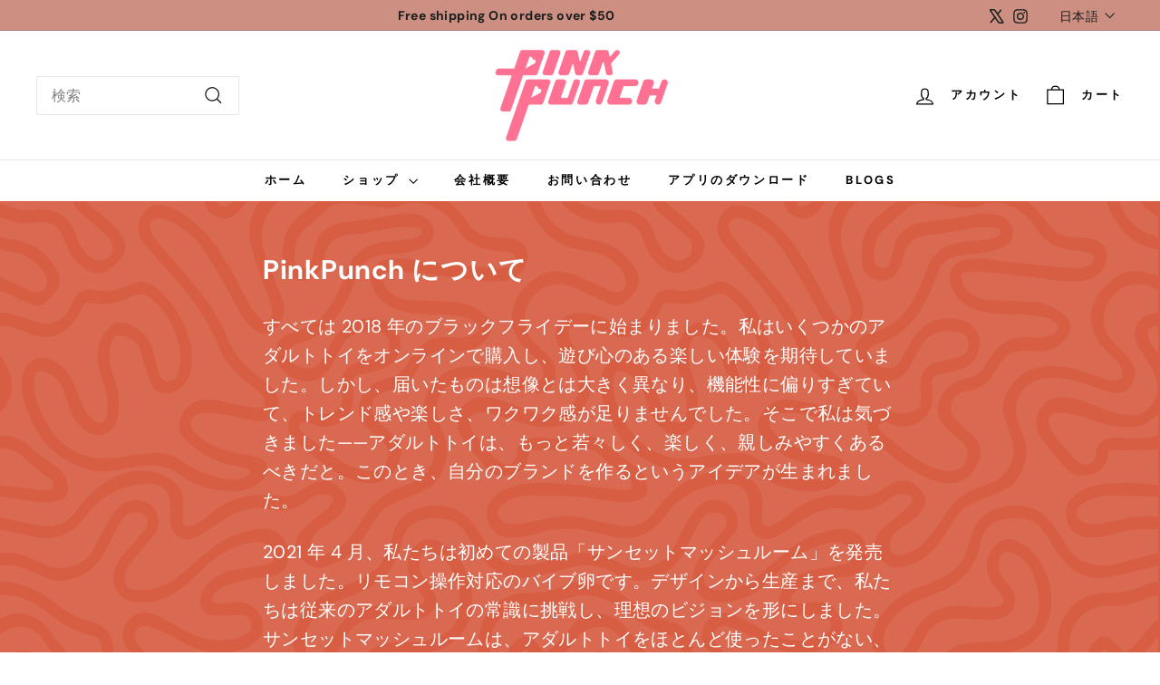

--- FILE ---
content_type: application/x-javascript
request_url: https://sino-study.oss-cn-hongkong.aliyuncs.com/userassets/shopify-sino-script-manager/pinkpunch-star.js?shop=pinkpunch-star.myshopify.com
body_size: 567
content:
(function() {
  if ('USERASSETS_SINO_SCRIPTS' in window) {
    return;
  }
  
  window.USERASSETS_SINO_SCRIPTS = [{"collection":"0","shopName":"pinkpunch-star","pixelId":"AW-10891034993/3LLcCPHGh7wDEPGCoMko","platform":"Google Conversion","eventTypes":["begin_checkout"],"collectionTitle":"all-Main"},{"collection":"0","shopName":"pinkpunch-star","pixelId":"AW-10891034993/IFgOCOvGh7wDEPGCoMko","platform":"Google Conversion","eventTypes":["purchase"],"collectionTitle":"all-Main"},{"collection":"0","shopName":"pinkpunch-star","pixelId":"AW-10891034993/TKQgCO7Gh7wDEPGCoMko","platform":"Google Conversion","eventTypes":["add_to_cart"],"collectionTitle":"all-Main"},{"collection":"0","shopName":"pinkpunch-star","pixelId":"AW-10891034993/ZHkiCOjGh7wDEPGCoMko","platform":"Google Conversion","eventTypes":["page_view"],"collectionTitle":"all-Main"},{"collection":"0","shopName":"pinkpunch-star","pixelId":"AW-10900045053/4ZPJCKeOvLwDEP35xc0o","platform":"Google Conversion","eventTypes":["purchase"],"collectionTitle":"all-Main"},{"collection":"0","shopName":"pinkpunch-star","pixelId":"AW-10900045053/C5GWCKqOvLwDEP35xc0o","platform":"Google Conversion","eventTypes":["add_to_cart"],"collectionTitle":"all-Main"},{"collection":"0","shopName":"pinkpunch-star","pixelId":"AW-10900045053/hzfjCKSOvLwDEP35xc0o","platform":"Google Conversion","eventTypes":["page_view"],"collectionTitle":"all-Main"},{"collection":"0","shopName":"pinkpunch-star","pixelId":"AW-10900045053/U4SaCK2OvLwDEP35xc0o","platform":"Google Conversion","eventTypes":["begin_checkout"],"collectionTitle":"all-Main"}];
  
  var s = document.createElement('script');
  s.src = '//growth-static.sinoclick.com/track-code-sdk/sdk/sdk-0.0.1.js';
  s.type = 'text/javascript';
  s.onload = function() {
    window._spPixel(window.USERASSETS_SINO_SCRIPTS);
  };
  
  var tag = document.getElementsByTagName('script')[0];
  tag.parentNode.insertBefore(s, tag);
})();

--- FILE ---
content_type: text/javascript
request_url: https://www.pinkpunch.com/cdn/shop/t/30/assets/youtube.js?v=65638137014896701821721729488
body_size: 181
content:
import{config}from"@archetype-themes/scripts/config";import{load}from"@archetype-themes/scripts/helpers/library-loader";window.onYouTubeIframeAPIReady=function(){config.youTubeReady=!0,document.dispatchEvent(new CustomEvent("youTubeReady"))};const classes={loading:"loading",loaded:"loaded",interactable:"video-interactable"},defaults={width:1280,height:720,playerVars:{autohide:0,autoplay:1,cc_load_policy:0,controls:0,fs:0,iv_load_policy:3,modestbranding:1,playsinline:1,rel:0}};export default class YouTube{constructor(divId,options){this.divId=divId,this.iframe=null,this.attemptedToPlay=!1,defaults.events={onReady:this.onVideoPlayerReady.bind(this),onStateChange:this.onVideoStateChange.bind(this)},this.options=Object.assign({},defaults,options),this.options&&(this.options.videoParent&&(this.parent=document.getElementById(this.divId).closest(this.options.videoParent)),this.options.autoplay||(this.options.playerVars.autoplay=this.options.autoplay),this.options.style==="sound"&&(this.options.playerVars.controls=1,this.options.playerVars.autoplay=0)),this.setAsLoading(),config.youTubeReady?this.init():(load("youtubeSdk"),document.addEventListener("youTubeReady",this.init.bind(this)))}init(){this.videoPlayer=new YT.Player(this.divId,this.options)}onVideoPlayerReady(evt){this.iframe=document.getElementById(this.divId),this.iframe.setAttribute("tabindex","-1"),this.options.style!=="sound"&&evt.target.mute();var observer=new IntersectionObserver((entries,observer2)=>{entries.forEach(entry=>{entry.isIntersecting?this.play():this.pause()})},{rootMargin:"0px 0px 50px 0px"});observer.observe(this.iframe)}onVideoStateChange(evt){switch(evt.data){case-1:this.attemptedToPlay&&(this.setAsLoaded(),this.enableInteraction());break;case 0:this.play(evt);break;case 1:this.setAsLoaded();break;case 3:this.attemptedToPlay=!0;break}}setAsLoading(){this.parent&&this.parent.classList.add(classes.loading)}setAsLoaded(){this.parent&&(this.parent.classList.remove(classes.loading),this.parent.classList.add(classes.loaded))}enableInteraction(){this.parent&&this.parent.classList.add(classes.interactable)}play(){this.videoPlayer&&typeof this.videoPlayer.playVideo=="function"&&this.videoPlayer.playVideo()}pause(){this.videoPlayer&&typeof this.videoPlayer.pauseVideo=="function"&&this.videoPlayer.pauseVideo()}destroy(){this.videoPlayer&&typeof this.videoPlayer.destroy=="function"&&this.videoPlayer.destroy()}}
//# sourceMappingURL=/cdn/shop/t/30/assets/youtube.js.map?v=65638137014896701821721729488
